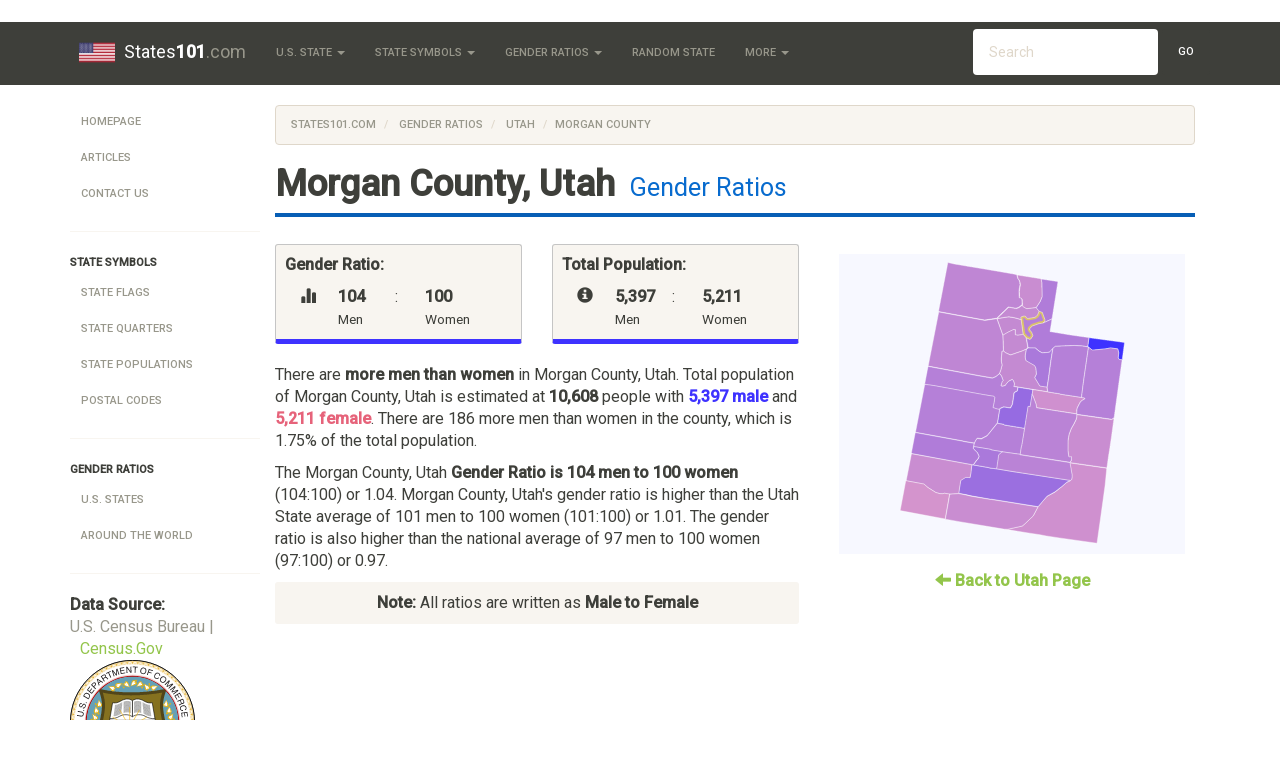

--- FILE ---
content_type: text/html; charset=UTF-8
request_url: https://www.states101.com/gender-ratios/utah/morgan-county
body_size: 6598
content:
<!DOCTYPE html>
<html lang="en">
<head>
    <meta charset="utf-8">
    <meta http-equiv="X-UA-Compatible" content="IE=edge">
    <meta name="viewport" content="width=device-width, initial-scale=1">

	<title> Morgan County, Utah Gender Ratios
 </title>
	
			<!-- Meta -->
<META name="Keywords" content="U.S. State Symbols, Facts, and Much More" />
<META name="Description" content="Morgan County, Utah Gender Ratio is 1.04. Gender Ratios compared to the rest of Utah
" />
<META name="Copyright" content="Copyright (C) 2026 States101.com" />
<META name="robots" content="index,follow" />
<META name="Distribution" content="Global" />
<META name="Rating" content="General" />

<!-- Custom CSS -->
<LINK href="//maxcdn.bootstrapcdn.com/bootswatch/3.3.5/sandstone/bootstrap.min.css" rel="stylesheet">
<LINK rel="StyleSheet" type="text/css" href="/css/styles.css"/>

<!-- Favicon -->
<LINK id="favicon" href="/favicon.ico" rel="icon" type="image/x-icon" />

<!-- HTML5 shim and Respond.js for IE8 support of HTML5 elements and media queries -->
<!--[if lt IE 9]>
  <script src="https://oss.maxcdn.com/html5shiv/3.7.2/html5shiv.min.js"></script>
  <script src="https://oss.maxcdn.com/respond/1.4.2/respond.min.js"></script>
<![endif]-->	</head>
<body>

			<!-- Static navbar -->
    <div class="navbar navbar-default navbar-static-top" role="navigation" id="top">
      <div class="container">
        <div class="navbar-header">
          <button type="button" class="navbar-toggle" data-toggle="collapse" data-target=".navbar-collapse">
            <span class="sr-only">Toggle navigation</span>
            <span class="icon-bar"></span>
            <span class="icon-bar"></span> 
            <span class="icon-bar"></span>
          </button>
          <a class="navbar-brand" href="/"> 
		      	<img src="/img/logo.png" alt="" id="logo" />
            States<b>101</b><span class='text-muted'>.com</span>
		      </a>
        </div>

        <div class="navbar-collapse collapse">
          <ul class="nav navbar-nav">

            <!-- Base Info -->
            <li class="dropdown">
              <a class="dropdown-toggle" data-toggle="dropdown" href="#" title="All 50 U.S. States"> U.S. State <span class="caret"></span></a>
              <ul class="dropdown-menu">
                                  <li> <a href="/alabama" title="Alabama State Page">Alabama</a> </li>
                                  <li> <a href="/alaska" title="Alaska State Page">Alaska</a> </li>
                                  <li> <a href="/arizona" title="Arizona State Page">Arizona</a> </li>
                                  <li> <a href="/arkansas" title="Arkansas State Page">Arkansas</a> </li>
                                  <li> <a href="/california" title="California State Page">California</a> </li>
                                  <li> <a href="/colorado" title="Colorado State Page">Colorado</a> </li>
                                  <li> <a href="/connecticut" title="Connecticut State Page">Connecticut</a> </li>
                                  <li> <a href="/delaware" title="Delaware State Page">Delaware</a> </li>
                                  <li> <a href="/district-of-columbia" title="District Of Columbia State Page">District Of Columbia</a> </li>
                                  <li> <a href="/florida" title="Florida State Page">Florida</a> </li>
                                  <li> <a href="/georgia" title="Georgia State Page">Georgia</a> </li>
                                  <li> <a href="/hawaii" title="Hawaii State Page">Hawaii</a> </li>
                                  <li> <a href="/idaho" title="Idaho State Page">Idaho</a> </li>
                                  <li> <a href="/illinois" title="Illinois State Page">Illinois</a> </li>
                                  <li> <a href="/indiana" title="Indiana State Page">Indiana</a> </li>
                                  <li> <a href="/iowa" title="Iowa State Page">Iowa</a> </li>
                                  <li> <a href="/kansas" title="Kansas State Page">Kansas</a> </li>
                                  <li> <a href="/kentucky" title="Kentucky State Page">Kentucky</a> </li>
                                  <li> <a href="/louisiana" title="Louisiana State Page">Louisiana</a> </li>
                                  <li> <a href="/maine" title="Maine State Page">Maine</a> </li>
                                  <li> <a href="/maryland" title="Maryland State Page">Maryland</a> </li>
                                  <li> <a href="/massachusetts" title="Massachusetts State Page">Massachusetts</a> </li>
                                  <li> <a href="/michigan" title="Michigan State Page">Michigan</a> </li>
                                  <li> <a href="/minnesota" title="Minnesota State Page">Minnesota</a> </li>
                                  <li> <a href="/mississippi" title="Mississippi State Page">Mississippi</a> </li>
                                  <li> <a href="/missouri" title="Missouri State Page">Missouri</a> </li>
                                  <li> <a href="/montana" title="Montana State Page">Montana</a> </li>
                                  <li> <a href="/nebraska" title="Nebraska State Page">Nebraska</a> </li>
                                  <li> <a href="/nevada" title="Nevada State Page">Nevada</a> </li>
                                  <li> <a href="/new-hampshire" title="New Hampshire State Page">New Hampshire</a> </li>
                                  <li> <a href="/new-jersey" title="New Jersey State Page">New Jersey</a> </li>
                                  <li> <a href="/new-mexico" title="New Mexico State Page">New Mexico</a> </li>
                                  <li> <a href="/new-york" title="New York State Page">New York</a> </li>
                                  <li> <a href="/north-carolina" title="North Carolina State Page">North Carolina</a> </li>
                                  <li> <a href="/north-dakota" title="North Dakota State Page">North Dakota</a> </li>
                                  <li> <a href="/ohio" title="Ohio State Page">Ohio</a> </li>
                                  <li> <a href="/oklahoma" title="Oklahoma State Page">Oklahoma</a> </li>
                                  <li> <a href="/oregon" title="Oregon State Page">Oregon</a> </li>
                                  <li> <a href="/pennsylvania" title="Pennsylvania State Page">Pennsylvania</a> </li>
                                  <li> <a href="/rhode-island" title="Rhode Island State Page">Rhode Island</a> </li>
                                  <li> <a href="/south-carolina" title="South Carolina State Page">South Carolina</a> </li>
                                  <li> <a href="/south-dakota" title="South Dakota State Page">South Dakota</a> </li>
                                  <li> <a href="/tennessee" title="Tennessee State Page">Tennessee</a> </li>
                                  <li> <a href="/texas" title="Texas State Page">Texas</a> </li>
                                  <li> <a href="/utah" title="Utah State Page">Utah</a> </li>
                                  <li> <a href="/vermont" title="Vermont State Page">Vermont</a> </li>
                                  <li> <a href="/virginia" title="Virginia State Page">Virginia</a> </li>
                                  <li> <a href="/washington" title="Washington State Page">Washington</a> </li>
                                  <li> <a href="/west-virginia" title="West Virginia State Page">West Virginia</a> </li>
                                  <li> <a href="/wisconsin" title="Wisconsin State Page">Wisconsin</a> </li>
                                  <li> <a href="/wyoming" title="Wyoming State Page">Wyoming</a> </li>
                              </ul>
            </li>

            <!-- Symbols -->
            <li class="dropdown">
              <a class="dropdown-toggle" data-toggle="dropdown" title="More State Facts" href="#"> State Symbols <span class="caret"></span></a>
              <ul class="dropdown-menu">
                <!--   <li class="divider"></li> -->
                                                                                        <li><a href="/flags" title="State Flags">State Flags</a></li>
                                                                        <li><a href="/quarters" title="State Quarters">State Quarters</a></li>
                                                                        <li><a href="/populations" title="State Populations">State Populations</a></li>
                                                  <li><a href="/articles/postal-codes" title="Postal Codes">Postal Codes</a></li>
              </ul>
            </li>

            <!-- Gender Ratios -->
            <li class="dropdown">
              <a class="dropdown-toggle" data-toggle="dropdown" title="U.S. Gender Ratios" href="#">Gender Ratios <span class="caret"></span></a>
              <ul class="dropdown-menu">
                <li> <a href="/gender-ratios" title="United States Gender Ratios">U.S. States</a> </li>
                <li> <a href="/gender-ratios/global" title="Global Gender Ratios">Global</a> </li>
              </ul>
            </li>

            <li>
              <a href="/random">Random State</a>
            </li>

            <!-- General -->
            <li class="dropdown">
              <a class="dropdown-toggle" data-toggle="dropdown" href="#"> More <span class="caret"></span></a>
              <ul class="dropdown-menu">
                <li><a href="/articles">Articles</a></li>
                <li><a href="/articles/demonyms">State Adjectives</a></li>
                <li><a href="/articles/postal-codes">State Postal Codes</a></li>
			          <li><a href="/contact" title="Contact Us">Contact</a></li>
              </ul>
            </li>

          </ul>

          <!-- Search Form -->
          <!-- sse -->
          <form class="navbar-form navbar-right navbar-input-group hidden-sm" role="search" action="/search">
            <div class="form-group">
              <script>
                var PubID = [
	
		'partner-pub-0583047843012866:6894591261'
	
	];
                document.write('<input type="hidden" name="cx" value="'+PubID.toString()+'" />');
              </script>
              <input type="hidden" name="cof" value="FORID:10" />
              <input type="hidden" name="ie" value="UTF-8" />
              <input type="text" name="q" class="form-control" placeholder="Search" />
              <button type="submit" class="btn btn-default search-button">Go</button>
            </div>
          </form>
          <!-- /sse -->

        </div><!--/.nav-collapse -->
      </div>
    </div>		
	<div id="body" class="body container">
		<div class="row-fluid">
		
				
		
							<div id="navbar-left" class="col-md-2 hidden-sm hidden-xs">
				<div id='side-nav' class="row">
											<!-- General Use Leftbar Nav -->
<ul class="nav nav-pills nav-stacked">
  <li><a href="/">Homepage</a></li>
  
  <li><a href="/articles">Articles</a></li>
  <li><a href="/contact">Contact Us</a></li>
  
  <li class="divider"> <hr class="less-margin" /> </li>

  <li> <b> State symbols </b> </li>
                  <li><a href="/flags" title="State Flags">State Flags</a></li>
                <li><a href="/quarters" title="State Quarters">State Quarters</a></li>
                <li><a href="/populations" title="State Populations">State Populations</a></li>
        <li><a href="/articles/postal-codes" title="Postal Codes">Postal Codes</a></li>
  
  <li class="divider"> <hr class="less-margin" /> </li>
  
  <li> <b> Gender Ratios </b> </li>
  <li> <a href="/gender-ratios" title="Gender Ratios in the United States">U.S. States</a> </li>
  <li> <a href="/gender-ratios/global" title="Gender Ratios Around the World">Around the World</a> </li>

  <li class="divider"> <hr class="less-margin" /> </li>
  
</ul>

<!-- Show data source -->
<div class="row credit">
  <div class="col-md-12">
    <strong> Data Source:</strong>
  </div>
  <div class="col-md-12">

  	          
              <span class="text-muted text-small">U.S. Census Bureau | <a href="http://www.census.gov/" target=_blank>Census.Gov</a></span>
        <img src='/img/Census_Bureau.svg' title='U.S. Census Bureau' width='125'/>
      
        
  </div>
</div>
									</div>
			</div>
			<div id="content" class="col-md-10">
					
				<div class="content">
				
															<ol class="breadcrumb">
					  <li><a href="/">States101.com</a></li>
					  <li><a href="/gender-ratios"> Gender Ratios </a></li>
<li><a href="/gender-ratios/utah"> Utah </a></li>
<li class="active">Morgan County</li>
					</ol>
									
										<h1 class="heading"> <b>Morgan County, Utah</b> 
<span>Gender Ratios</span>
 </h1>
										
					
	<div class="row">
		<div class="col-md-7">

			<div class="row">
				<div class="col-md-6">	
					<div class='well well-sm blue-bg'>
						<p><b>Gender Ratio:</b></p>
						<div class='col-xs-2'>
							<span class="glyphicon glyphicon-stats right-spaced"></span>
						</div>
						<div class='col-xs-3'>
							<b> 104 </b> <br> <small> Men </small>
						</div>
						<div class='col-xs-1'>
							:
						</div>
						<div class='col-xs-3'>
							<b> 100 </b> <br> <small> Women </small>
						</div>
						<div class='clearfix'></div>
					</div>
				</div>
				<div class="col-md-6">
					<div class='well well-sm blue-bg'>
						<p><b>Total Population:</b></p>
						<div class='col-xs-2'>
							<span class="glyphicon glyphicon-info-sign right-spaced"></span>
						</div>
						<div class='col-xs-3'>
							<b> 5,397 </b> <br> <small> Men </small>
						</div>
						<div class='col-xs-1'>
							:
						</div>
						<div class='col-xs-3'>
							<b> 5,211 </b> <br> <small> Women </small>
						</div>
						<div class='clearfix'></div>
					</div>
				</div>
			</div>

			<p>
				There are

									<b>more men than women</b> in Morgan County, Utah.
				
				Total population of Morgan County, Utah is estimated at <b>10,608</b> people with <span class='male'>5,397 male</span> and <span class='female'>5,211 female</span>.

				There are 186 more men than women in the county,

				which is 1.75% of the total population. 
			</p>

			<p>
				The  Morgan County, Utah <b>Gender Ratio is 104 men to 100 women</b> (104:100) or 1.04. 

				 Morgan County, Utah's gender ratio is
											higher than
									the Utah State average of 101 men to 100 women (101:100) or 1.01.

				The gender ratio is also
											higher than
									the national average of 97 men to 100 women (97:100) or 0.97.
			<p>

			<div class="well well-sm text-center"><b>Note:</b> All ratios are written as <b>Male to Female</b></div>

		</div>

		<div class="col-md-5">
			<div id='map'></div>
			<div class='text-center top-spaced'><b><a href="/gender-ratios/utah"> <span class="glyphicon glyphicon-arrow-left" aria-hidden="true"></span> Back to Utah Page</a></b></div>
		</div>
	</div>

	
	
		<div class="ResponsiveAd">
		<script async src="//pagead2.googlesyndication.com/pagead/js/adsbygoogle.js"></script>
		<!-- Top Responsive Unit -->
		<script>
		document.write('\
			<ins class="adsbygoogle"\
				style="display:block"\
				data-ad-client="ca-p'+'ub-05830'+'4784301'+'2866"\
				data-ad-slot="8838352467"\
				data-ad-format="auto"></ins>\
		');
		</script>
		<script>
		(adsbygoogle = window.adsbygoogle || []).push({});
		</script>
		</div>
	
	
	
	<h2> Morgan County, Utah Gender Ratios By Age </h2>
	<p>
		Gender Ratios vary by age group as well as location. The table below shows the gender ratios breakdown in Morgan County, Utah by age.
	</p>

	<div class="table-responsive">
		<table class='table table-striped table-bordered sortable'><thead><tr><th>Age Range</th><th>Morgan County Ratio</th><th>Utah State Ratio</th><th>Nationwide Ratio</th></tr></thead><tbody><tr><td sorttable_customkey=0 class=''>0 to 4</td><td sorttable_customkey=1.08 class='male'>108 to 100 </td><td sorttable_customkey=1.06 class='male'>106 to 100</td><td sorttable_customkey=1.04 class='male'>104 to 100</td></tr><tr><td sorttable_customkey=5 class=''>5 to 9</td><td sorttable_customkey=1.08 class='male'>108 to 100 </td><td sorttable_customkey=1.06 class='male'>106 to 100</td><td sorttable_customkey=1.04 class='male'>104 to 100</td></tr><tr><td sorttable_customkey=10 class=''>10 to 14</td><td sorttable_customkey=1.16 class='male'>116 to 100 </td><td sorttable_customkey=1.05 class='male'>105 to 100</td><td sorttable_customkey=1.04 class='male'>104 to 100</td></tr><tr><td sorttable_customkey=15 class=''>15 to 19</td><td sorttable_customkey=1.09 class='male'>109 to 100 </td><td sorttable_customkey=1.04 class='male'>104 to 100</td><td sorttable_customkey=1.05 class='male'>105 to 100</td></tr><tr><td sorttable_customkey=20 class=''>20 to 24</td><td sorttable_customkey=1.18 class='male'>118 to 100 </td><td sorttable_customkey=1.03 class='male'>103 to 100</td><td sorttable_customkey=1.05 class='male'>105 to 100</td></tr><tr><td sorttable_customkey=25 class=''>25 to 29</td><td><span sorttable_customkey=1 class='neutral'>100 to 100 </span><b>&dagger;</b></td><td sorttable_customkey=1.02 class='male'>102 to 100</td><td sorttable_customkey=1.00 class='neutral'>100 to 100</td></tr><tr><td sorttable_customkey=30 class=''>30 to 34</td><td sorttable_customkey=0.87 class='female'>87 to 100 </td><td sorttable_customkey=1.04 class='male'>104 to 100</td><td sorttable_customkey=1.00 class='neutral'>100 to 100</td></tr><tr><td sorttable_customkey=35 class=''>35 to 39</td><td sorttable_customkey=1 class='neutral'>100 to 100 </td><td sorttable_customkey=1.04 class='male'>104 to 100</td><td sorttable_customkey=1.00 class='neutral'>100 to 100</td></tr><tr><td sorttable_customkey=40 class=''>40 to 44</td><td sorttable_customkey=0.95 class='female'>95 to 100 </td><td sorttable_customkey=1.04 class='male'>104 to 100</td><td sorttable_customkey=1.00 class='neutral'>100 to 100</td></tr><tr><td sorttable_customkey=45 class=''>45 to 49</td><td sorttable_customkey=0.95 class='female'>95 to 100 </td><td sorttable_customkey=1.03 class='male'>103 to 100</td><td sorttable_customkey=1.00 class='neutral'>100 to 100</td></tr><tr><td sorttable_customkey=50 class=''>50 to 54</td><td sorttable_customkey=1.08 class='male'>108 to 100 </td><td sorttable_customkey=0.99 class='female'>99 to 100</td><td sorttable_customkey=1.00 class='neutral'>100 to 100</td></tr><tr><td sorttable_customkey=55 class=''>55 to 59</td><td sorttable_customkey=1.17 class='male'>117 to 100 </td><td sorttable_customkey=0.98 class='female'>98 to 100</td><td sorttable_customkey=0.93 class='female'>93 to 100</td></tr><tr><td sorttable_customkey=60 class=''>60 to 64</td><td sorttable_customkey=0.91 class='female'>91 to 100 </td><td sorttable_customkey=0.96 class='female'>96 to 100</td><td sorttable_customkey=0.93 class='female'>93 to 100</td></tr><tr><td sorttable_customkey=65 class=''>65 to 69</td><td><span sorttable_customkey=0.88 class='female'>88 to 100 </span><b>&dagger;</b></td><td sorttable_customkey=0.94 class='female'>94 to 100</td><td sorttable_customkey=0.79 class='female'>79 to 100</td></tr><tr><td sorttable_customkey=70 class=''>70 to 74</td><td><span sorttable_customkey=0.93 class='female'>93 to 100 </span><b>&dagger;</b></td><td sorttable_customkey=0.89 class='female'>89 to 100</td><td sorttable_customkey=0.79 class='female'>79 to 100</td></tr><tr><td sorttable_customkey=75 class=''>75 to 79</td><td><span sorttable_customkey=1 class='neutral'>100 to 100 </span><b>&dagger;</b></td><td sorttable_customkey=0.86 class='female'>86 to 100</td><td sorttable_customkey=0.79 class='female'>79 to 100</td></tr><tr><td sorttable_customkey=80 class=''>80 to 84</td><td><span sorttable_customkey=0.96 class='female'>96 to 100 </span><b>&dagger;</b></td><td sorttable_customkey=0.81 class='female'>81 to 100</td><td sorttable_customkey=0.79 class='female'>79 to 100</td></tr><tr><td sorttable_customkey=85 class=''>85 and over</td><td><span sorttable_customkey=0.76 class='female'>76 to 100 </span><b>&dagger;</b></td><td sorttable_customkey=0.64 class='female'>64 to 100</td><td sorttable_customkey=0.79 class='female'>79 to 100</td></tr></tbody></table>

		 
			<em><b>&dagger;</b> Due to very low population in this demographic, the ratio shown is not statistically significant.</em>
			</div>

	<div class="row">
	<div class="col-xs-12">
	<a class='pull-right' href='#top'>
		Goto Top <span class="glyphicon glyphicon-arrow-up" aria-hidden="true"></span>
	</a>
	</div>
	</div>

	<div class='row'>
		<div class='col-md-7'>
			<div class="well">
				<h3> Cities in Morgan County, Utah </h3>
				<p>
											Gender Ratios on this page are an aggregate of the gender ratios in the following cities within the region:
						<br>
						<b >Croydon</b> and <b >Morgan</b>.
									</p>
				<p>
											Other acceptable city names that fall in this region include:
						<br>
						<b >Mountain Green</b> and <b >Mtn Green</b>.
					
				</p>
			</div>
		</div>
		<div class="col-md-5">
			
	
		<div class="ResponsiveAd">
		<script async src="//pagead2.googlesyndication.com/pagead/js/adsbygoogle.js"></script>
		<!-- Right Responsive Unit -->
		<script>
		document.write('\
			<ins class="adsbygoogle"\
				style="display:block"\
				data-ad-client="ca-p'+'ub-05830'+'4784301'+'2866"\
				data-ad-slot="3570548066"\
				data-ad-format="auto"></ins>\
		');
		</script>
		<script>
		(adsbygoogle = window.adsbygoogle || []).push({});
		</script>
		</div>
	
	
		</div>
	</div>

	<div class="row">
	<div class="col-xs-12">
	<a class='pull-right' href='#top'>
		Goto Top <span class="glyphicon glyphicon-arrow-up" aria-hidden="true"></span>
	</a>
	</div>
	</div>

	<div class='row'>
	<div class="col-md-12">
		<h3> Related Articles </h3>
		<ul>
						<li><a href="/articles/gender-ratios-in-washington-dc">Gender Ratios in Washington D.C.</a></li>
						<li><a href="/articles/gender-ratio-factors">Factors Affecting Gender Ratios</a></li>
						<li><a href="/articles/gender-ratios-in-asia">Gender Ratios in Asia</a></li>
						<li><a href="/articles/countries-with-highest-lowest-gender-ratios">List Countries with the Highest and Lowest Gender Ratios</a></li>
						<li><a href="/articles/us-cities-with-best-ratios">U.S. Cities with the Best Gender Ratios for Men and Women</a></li>
					</ul>
	</div>
	</div>

				</div>
			</div>
		</div><!-- /row-fluid -->		
	</div> <!-- /container -->

			<footer>
	<div class="container">
		<p>
			&copy; 2026 <b class="copyright">States101.com</b>. All rights reserved. <a href="/site-map">View Sitemap</a>. Usage is subject to our <a href="/legal">Terms and Privacy Policy</a>.
			<img src="/img/taj.gif" width="20" title="Made with Love while backpacking through India" />
		</p>
		<p><a href="/">States101.com</a> is a free public resource site, and is not affiliated with the United States government or any Government agency</p>
				<p>
			We have detected that your current location is <a href="/connecticut">Connecticut</a>.
		</p>
		
		<p>
			You may also be interested in our sister-site <a href="https://romannumerals.guide" target=_blank>romannumerals.guide</a> &mdash; a great resource for teaching roman numerals in the classroom.
		</p>
		<img src="/img/ProudDevelopmentLogo.png" title="States101.com is created by Proud Development">
	</div>
</footer>


<!-- Only shows up when printed -->
<div class="visible-print-block text-center">
	** This Document Provided By <b>States<b>101</b><span class='text-muted'>.com</span></b> ** <br />
	<i><b>Source:</b> https://www.states101.com/gender-ratios/utah/morgan-county </i>
</div>

<!-- Bootstrap and jQuery -->
<SCRIPT src="//cdnjs.cloudflare.com/ajax/libs/jquery/2.1.4/jquery.min.js" type="text/javascript"></SCRIPT>
<SCRIPT src="//maxcdn.bootstrapcdn.com/bootstrap/3.3.5/js/bootstrap.min.js"></SCRIPT>
<SCRIPT src="//cdnjs.cloudflare.com/ajax/libs/jquery-validate/1.14.0/jquery.validate.min.js"></SCRIPT>
<SCRIPT src="/js/global.js"></SCRIPT>

<script>
  (function(i,s,o,g,r,a,m){i['GoogleAnalyticsObject']=r;i[r]=i[r]||function(){
  (i[r].q=i[r].q||[]).push(arguments)},i[r].l=1*new Date();a=s.createElement(o),
  m=s.getElementsByTagName(o)[0];a.async=1;a.src=g;m.parentNode.insertBefore(a,m)
  })(window,document,'script','//www.google-analytics.com/analytics.js','ga');

  ga('cre'+'ate', 'U'+'A-630'+'73'+'72'+'9-2', 'au'+'to');
  ga('send', 'page'+'view');

</script>

<!-- Page-Specific Scripts -->

<link rel="StyleSheet" href="/css/ezmap.css"/>
<script src="/js/jquery.ezmap.js"></script>
<script src="/js/maps/counties/jquery.ezmap.usa-ut.js"></script>
<script>
	// Map data
	var map_data = {
										"beaver" : 105,
								"boxelder" : 102,
								"cache" : 100,
								"carbon" : 99,
								"daggett" : 127,
								"davis" : 101,
								"duchesne" : 104,
								"emery" : 103,
								"garfield" : 109,
								"grand" : 100,
								"iron" : 100,
								"juab" : 104,
								"kane" : 100,
								"millard" : 104,
								"morgan" : 104,
								"piute" : 106,
								"rich" : 105,
								"saltlake" : 101,
								"sanjuan" : 99,
								"sanpete" : 110,
								"sevier" : 104,
								"summit" : 105,
								"tooele" : 102,
								"uintah" : 104,
								"utah" : 101,
								"wasatch" : 106,
								"washington" : 98,
								"wayne" : 103,
								"weber" : 101,
						'max' : 127,
		'min' : 73,
	};
	var map_tokens = {
					"beaver" : "beaver-county",
					"boxelder" : "box-elder-county",
					"cache" : "cache-county",
					"carbon" : "carbon-county",
					"daggett" : "daggett-county",
					"davis" : "davis-county",
					"duchesne" : "duchesne-county",
					"emery" : "emery-county",
					"garfield" : "garfield-county",
					"grand" : "grand-county",
					"iron" : "iron-county",
					"juab" : "juab-county",
					"kane" : "kane-county",
					"millard" : "millard-county",
					"morgan" : "morgan-county",
					"piute" : "piute-county",
					"rich" : "rich-county",
					"saltlake" : "salt-lake-county",
					"sanjuan" : "san-juan-county",
					"sanpete" : "sanpete-county",
					"sevier" : "sevier-county",
					"summit" : "summit-county",
					"tooele" : "tooele-county",
					"uintah" : "uintah-county",
					"utah" : "utah-county",
					"wasatch" : "wasatch-county",
					"washington" : "washington-county",
					"wayne" : "wayne-county",
					"weber" : "weber-county",
			};

	/* Initialize the map. */
	jQuery('#map').easySVGmap({
		map: 'usa-ut',
		values: map_data,
		enableZoom: false,
		showLabel: true,
		color: '#fff',
		borderColor: '#fff',
		borderWidth: '.2',
		borderOpacity: '.5',
		scaleColors: ['#E6637A', '#FFB0BF','#3E32FF'], 
		backgroundColor: '#F7F8FF',
		multiSelectRegion: false,
		hoverOpacity: 0.7,
		normalizeFunction: function(value) {
		  if (value > 150) return 150;
		  else if (value < 50) return 50;
		  else return value;
		},
		onLabelShow: function(element, label, code, value) {
			label.html("Gender Ratio in "+label.text()+" County is "+map_data[code]+" Men to 100 Women");
		},
		onRegionClick: function(element, code, region)
		{
			// Links to /statename
			window.location = "/gender-ratios/utah/"+map_tokens[code];
		}
	});

	// Highlight the current county
	$("#ezmap1_morgan").attr("stroke", "#FFFF00").attr("stroke-width", 1);

</script>

<script>
	$("#favicon").attr("href","/img/flags/png/small/utah.png");
</script>
<script type="text/javascript" src="/js/tablesort.min.js"></script>
		
<script defer src="https://static.cloudflareinsights.com/beacon.min.js/vcd15cbe7772f49c399c6a5babf22c1241717689176015" integrity="sha512-ZpsOmlRQV6y907TI0dKBHq9Md29nnaEIPlkf84rnaERnq6zvWvPUqr2ft8M1aS28oN72PdrCzSjY4U6VaAw1EQ==" data-cf-beacon='{"version":"2024.11.0","token":"162b04f4232046d0abc732f8ee4533b0","r":1,"server_timing":{"name":{"cfCacheStatus":true,"cfEdge":true,"cfExtPri":true,"cfL4":true,"cfOrigin":true,"cfSpeedBrain":true},"location_startswith":null}}' crossorigin="anonymous"></script>
</body>
</html>

--- FILE ---
content_type: text/html; charset=utf-8
request_url: https://www.google.com/recaptcha/api2/aframe
body_size: 267
content:
<!DOCTYPE HTML><html><head><meta http-equiv="content-type" content="text/html; charset=UTF-8"></head><body><script nonce="fmnVZq71L2jcRUZVi-fDjQ">/** Anti-fraud and anti-abuse applications only. See google.com/recaptcha */ try{var clients={'sodar':'https://pagead2.googlesyndication.com/pagead/sodar?'};window.addEventListener("message",function(a){try{if(a.source===window.parent){var b=JSON.parse(a.data);var c=clients[b['id']];if(c){var d=document.createElement('img');d.src=c+b['params']+'&rc='+(localStorage.getItem("rc::a")?sessionStorage.getItem("rc::b"):"");window.document.body.appendChild(d);sessionStorage.setItem("rc::e",parseInt(sessionStorage.getItem("rc::e")||0)+1);localStorage.setItem("rc::h",'1768813243925');}}}catch(b){}});window.parent.postMessage("_grecaptcha_ready", "*");}catch(b){}</script></body></html>

--- FILE ---
content_type: application/javascript; charset=utf-8
request_url: https://www.states101.com/js/maps/counties/jquery.ezmap.usa-ut.js
body_size: 3255
content:
/**
 * easySVGmap - usa-ut
 *
 * Created by easySVGmap - http://www.easySVGmap.com
 *
 * Copyright 2015 - All rights reserved
 * 
 * Commercial License
 */
 jQuery.fn.easySVGmap("addMap", "usa-ut", {width:61,height:77,
pathes:{
    sanjuan:{name:"San Juan",path:"m 54.83,54.91 -0.44,4.49 -0.48,3.49 -0.71,5.10 -0.88,6.25 -9.67,-1.37 -3.34,-0.50 -1.64,-0.32 -2.58,-0.39 -6.69,-1.05 0.31,0.02 0.74,0.01 3.44,-0.76 0.34,-0.11 0.71,-0.62 1.97,-1.87 0.17,-0.27 1.10,-2.09 2.29,-2.68 2.05,-1.12 1.77,-1.39 1.27,-1.09 0.05,-0.03 0.91,-0.42 0.29,-0.30 0.10,-0.64 -0.01,-0.54 -0.49,-2.83 -0.00,-0.04 -0.18,-0.24 9.57,1.37"},
        garfield:{name:"Garfield",path:"m 20.20,54.12 0.35,0.02 3.79,0.66 0.23,0.07 0.48,0.1 0.35,0.05 1.08,0.11 4.25,0.72 2.84,0.43 11.95,1.84 -0.91,0.42 -0.05,0.03 -1.27,1.09 -1.77,1.39 -2.05,1.12 -2.29,2.68 -11.97,-1.92 -0.05,0.03 -0.08,0.00 -5.07,-0.88 -1.36,-0.32 -1.83,-0.33 0.36,-2.38 0.17,-0.98 1.27,-0.78 0.79,0.03 0.32,0.05 0.20,-1.11 0.26,-2.19"},
        morgan:{name:"Morgan",path:"m 37.45,14.68 0.85,0.29 0.69,1.94 -0.05,0.23 -0.09,0.18 -0.11,0.14 -0.25,0.22 -1.05,0.17 -1.6,0.55 -0.18,0.11 -0.16,0.15 -0.44,0.43 -0.01,0.08 0.01,0.27 0.03,0.06 0.05,0.04 0.41,0.52 0.28,0.72 0.03,0.19 -0.52,0.79 -0.14,0.06 -0.16,0.03 -0.08,-0.01 -0.75,-0.36 -0.80,-0.95 -0.52,-3.75 -0.11,-0.44 0.06,-0.20 0.21,-0.09 0.54,-0.15 0.23,0.02 0.25,0.08 0.06,0.18 0.16,0.22 0.28,0.12 0.28,-0.02 1.58,-0.29 0.33,-0.25 0.30,-0.31 0.09,-0.19 0.31,-0.82"},
        davis:{name:"Davis",path:"m 32.83,16.83 0.52,3.75 -0.15,0.07 -0.26,0.07 -0.91,0.14 -0.44,-0.07 -0.23,-0.04 0.00,-1.07 0.04,-0.22 -0.46,-0.07 -1.46,0.7 -1.31,0.77 -1.51,-4.26 2.44,-0.39 0.61,-0.07 1.50,0.26 1.64,0.45"},
        weber:{name:"Weber",path:"m 36.72,13.75 0.72,0.92 -0.31,0.82 -0.09,0.19 -0.30,0.31 -0.33,0.25 -1.58,0.29 -0.28,0.02 -0.28,-0.12 -0.16,-0.22 -0.06,-0.18 -0.25,-0.08 -0.23,-0.02 -0.54,0.15 -0.21,0.09 -0.06,0.20 0.11,0.44 -1.64,-0.45 -1.50,-0.26 -0.61,0.07 -2.44,0.39 3.00,-2.90 1.98,0.34 0.69,-0.25 0.86,-0.66 0.05,0.29 0.05,0.08 0.92,0.54 0.15,0.02 2.36,-0.30"},
        rich:{name:"Rich",path:"m 42.31,7.04 -1.53,9.61 -2.30,1.04 0.25,-0.22 0.11,-0.14 0.09,-0.18 0.05,-0.23 -0.69,-1.94 -0.85,-0.29 -0.72,-0.92 1.01,-1.54 0.50,-1.24 0.00,-0.06 -0.08,-3.55 -0.18,-0.97 4.34,0.67"},
        cache:{name:"Cache",path:"m 31.78,5.37 0.51,0.08 5.67,0.91 0.18,0.97 0.08,3.55 -0.00,0.06 -0.50,1.24 -1.01,1.54 -2.36,0.30 -0.15,-0.02 -0.92,-0.54 -0.05,-0.08 -0.05,-0.29 -0.03,-0.93 -0.01,-0.43 -0.17,-0.30 -0.04,-0.03 -0.47,-0.09 -0.08,-1.70 0.17,-1.10 0.11,-0.51 -0.09,-0.74 -0.22,-0.55 -0.28,-0.37 -0.24,-0.94"},
        boxelder:{name:"Box Elder",path:"m 14.15,2.20 0.62,0.15 0.75,0.18 0.11,0.02 0.80,0.14 0.29,0.04 3.13,0.53 0.27,0.04 3.77,0.63 2.74,0.46 2.42,0.42 1.99,0.34 0.00,0 0.68,0.17 0.24,0.94 0.28,0.37 0.22,0.55 0.09,0.74 -0.11,0.51 -0.17,1.10 0.08,1.70 0.47,0.09 0.04,0.03 0.17,0.30 0.01,0.43 0.03,0.93 -0.86,0.66 -0.69,0.25 -1.98,-0.34 -3.00,2.90 -3.08,0.46 -11.83,-2.18 2.43,-12.67"},
        daggett:{name:"Daggett",path:"m 59.38,22.72 -0.60,4.46 -0.72,-0.10 -0.31,-0.43 0.11,-0.84 0.04,-0.47 -0.25,-0.98 -1.84,-0.25 -1.30,0.24 -3.08,0.30 -0.33,0.00 -0.96,-0.74 -0.21,-0.08 0.34,-2.35 0.01,0 1.38,0.19 1.34,0.18 0.37,0.05 4.49,0.6 1.51,0.22"},
        saltlake:{name:"Salt Lake",path:"m 28.15,20.85 1.31,-0.77 1.46,-0.7 0.46,0.07 -0.04,0.22 -0.00,1.07 0.23,0.04 0.44,0.07 0.91,-0.14 0.26,-0.07 0.15,-0.07 0.80,0.95 0.44,2.57 -0.45,0.34 -0.97,0.44 -2.73,0.94 -0.37,0.08 -1.17,-0.55 -0.54,-0.43 -0.18,-4.07"},
        summit:{name:"Summit",path:"m 40.78,16.66 -0.52,3.25 5.21,0.86 4.33,0.62 0.45,0.06 -0.34,2.35 -1.60,-0.22 -1.82,-0.11 -4.89,0.23 -0.59,0.52 -0.73,0.84 -0.14,0.12 -0.43,0.07 -1.46,0.10 -0.74,-0.41 -0.99,-0.82 -1.87,-0.03 -0.44,-2.57 0.75,0.36 0.08,0.01 0.16,-0.03 0.14,-0.06 0.52,-0.79 -0.03,-0.19 -0.28,-0.72 -0.41,-0.52 -0.05,-0.04 -0.03,-0.06 -0.01,-0.27 0.01,-0.08 0.44,-0.43 0.16,-0.15 0.18,-0.11 1.6,-0.55 1.05,-0.17 2.30,-1.04"},
        wasatch:{name:"Wasatch",path:"m 34.60,24.11 1.87,0.03 0.99,0.82 0.74,0.41 1.46,-0.10 0.43,-0.07 0.14,-0.12 0.73,-0.84 -0.51,3.16 -0.59,4.49 -0.37,2.35 -1.85,-0.30 -1.21,-2.01 -0.06,-0.13 -0.01,-0.10 0.41,-0.87 -0.17,-1.55 -0.10,-0.23 -0.23,-0.38 -0.04,-0.03 -1.11,-0.62 -1.06,-0.63 -0.19,-0.97 0.06,-0.52 0.23,-1.39 0.45,-0.34"},
        utah:{name:"Utah",path:"m 34.14,24.46 -0.23,1.39 -0.06,0.52 0.19,0.97 1.06,0.63 1.11,0.62 0.04,0.03 0.23,0.38 0.10,0.23 0.17,1.55 -0.41,0.87 0.01,0.10 0.06,0.13 1.21,2.01 1.85,0.30 0.15,1.16 -3.78,-0.60 -3.83,-0.62 -1.05,-0.16 0.15,-0.49 0.01,-0.23 -0.28,-0.8 -0.05,-0.07 -0.22,-0.19 -0.96,0.47 -0.65,0.76 -0.02,0.15 -0.08,0.10 -0.59,0.21 -0.26,0.04 -0.26,-0.08 -0.10,-0.05 0.27,-0.89 0.08,-0.20 0.16,-0.19 0.07,-0.08 -0.42,-1.12 -0.35,-0.5 -0.18,-0.09 0.37,-0.95 0.32,-1.26 -0.17,-0.82 -0.03,-0.76 0.15,-1.89 0.03,-0.08 0.23,-0.08 0.16,0.05 0.54,0.43 1.17,0.55 0.37,-0.08 2.73,-0.94 0.97,-0.44"},
        tooele:{name:"Tooele",path:"m 11.71,14.87 11.83,2.18 3.08,-0.46 1.51,4.26 0.18,4.07 -0.16,-0.05 -0.23,0.08 -0.03,0.08 -0.15,1.89 0.03,0.76 0.17,0.82 -0.32,1.26 -0.37,0.95 -0.66,0.56 -0.26,0.18 -0.87,0.35 -3.68,-0.64 -12.79,-2.39 0.52,-2.69 2.20,-11.25"},
        juab:{name:"Juab",path:"m 27.27,30.75 0.18,0.09 0.35,0.5 0.42,1.12 -0.07,0.08 -0.16,0.19 -0.08,0.20 -0.27,0.89 0.10,0.05 0.26,0.08 0.26,-0.04 0.59,-0.21 0.08,-0.10 0.02,-0.15 0.65,-0.76 0.96,-0.47 0.22,0.19 0.05,0.07 0.28,0.8 -0.01,0.23 -0.15,0.49 1.05,0.16 -0.16,0.94 -0.83,0.45 -0.26,1.88 -0.19,1.13 -0.49,0.93 -1.71,-0.27 -1.00,0.42 -0.05,0.28 -0.55,-0.09 -1.17,-0.39 0.15,-0.62 0.26,-1.37 0.05,-0.60 -0.02,-0.12 -0.16,-0.17 -2.10,-0.35 -0.66,-0.1 -12.77,-2.33 -2.27,-0.30 0.89,-4.63 12.79,2.39 3.68,0.64 0.87,-0.35 0.26,-0.18 0.66,-0.56"},
        millard:{name:"Millard",path:"m 8.09,33.45 2.27,0.30 12.77,2.33 0.66,0.1 2.10,0.35 0.16,0.17 0.02,0.12 -0.05,0.60 -0.26,1.37 -0.15,0.62 1.17,0.39 0.55,0.09 -0.57,3.45 -2.63,3.25 -1.52,0.79 -0.16,-0.03 -0.73,-0.09 -0.20,0.06 -0.23,0.34 -0.46,0.87 -2.83,-0.50 0.00,-0.02 -1.14,-0.23 -11.13,-2.02 0.26,-1.33 2.14,-11.04"},
        sevier:{name:"Sevier",path:"m 33.75,44.74 -0.15,1.04 -0.59,3.57 -0.07,-0.01 -0.32,2.08 -4.57,-0.64 -2.92,-0.49 0.01,-0.10 -0.62,-0.12 -3.88,-0.64 0.17,-0.79 0.46,-0.87 0.23,-0.34 0.20,-0.06 0.73,0.09 0.16,0.03 1.52,-0.79 2.63,-3.25 1.60,0.26 0.13,0.18 5.24,0.87"},
        sanpete:{name:"Sanpete",path:"m 35.88,34.80 -0.71,4.44 -0.52,-0.08 -0.88,5.58 -5.24,-0.87 -0.13,-0.18 -1.60,-0.26 0.57,-3.45 0.05,-0.28 1.00,-0.42 1.71,0.27 0.49,-0.93 0.19,-1.13 0.26,-1.88 0.83,-0.45 0.16,-0.94 3.83,0.62"},
        carbon:{name:"Carbon",path:"m 35.88,34.80 3.78,0.60 3.11,0.50 0.12,0.04 0.05,0.05 5.36,0.82 0.80,0.12 0.06,0.17 0.00,0.09 -0.04,0.03 -0.04,-0.00 -0.61,0.35 -0.44,0.38 -0.72,1.39 -0.14,0.40 -0.06,0.58 0.00,0.71 -10.29,-1.59 -0.14,-0.91 -0.82,-2.19 -0.10,-0.13 -0.1,-0.05 0.22,-1.39"},
        duchesne:{name:"Duchesne",path:"m 49.92,23.82 0.21,0.08 -1.14,7.83 -0.30,2.21 -0.36,2.86 -5.36,-0.82 -0.05,-0.05 -0.12,-0.04 -3.11,-0.50 -0.15,-1.16 0.37,-2.35 0.59,-4.49 0.51,-3.16 0.59,-0.52 4.89,-0.23 1.82,0.11 1.60,0.22"},
        uintah:{name:"Uintah",path:"m 50.13,23.91 0.96,0.74 0.33,-0.00 3.08,-0.30 1.30,-0.24 1.84,0.25 0.25,0.98 -0.04,0.47 -0.11,0.84 0.31,0.43 0.72,0.10 -0.78,5.54 -1.00,7.23 -0.28,2.09 -0.60,0.38 -8.97,-1.28 0.01,-0.09 -0.00,-0.71 0.06,-0.58 0.14,-0.40 0.72,-1.39 0.44,-0.38 0.61,-0.35 0.04,0.00 0.04,-0.03 -0.00,-0.09 -0.06,-0.17 -0.80,-0.12 0.36,-2.86 0.30,-2.21 1.14,-7.83"},
        grand:{name:"Grand",path:"m 56.70,42.07 -0.66,4.79 -0.34,2.34 -0.07,0.49 -0.38,2.37 -0.39,2.83 -9.57,-1.37 0.35,-0.28 0.13,-0.47 0,-0.60 -0.02,-0.11 -0.26,0.07 -0.26,0.01 -0.08,-0.02 -0.04,-0.03 -0.02,-0.06 -0.22,-1.54 0.02,-2.57 0.26,-1.54 0.51,-1.38 0.15,-0.31 0.04,-0.06 0.54,-0.94 0.59,-1.19 0.14,-0.56 0.00,-0.72 8.97,1.28 0.60,-0.38"},
        emery:{name:"Emery",path:"m 35.66,36.19 0.1,0.05 0.10,0.13 0.82,2.19 0.14,0.91 10.29,1.59 -0.01,0.09 -0.00,0.72 -0.14,0.56 -0.59,1.19 -0.54,0.94 -0.04,0.06 -0.15,0.31 -0.51,1.38 -0.26,1.54 -0.02,2.57 0.22,1.54 0.02,0.06 0.04,0.03 0.08,0.02 0.26,-0.01 0.26,-0.07 0.02,0.11 0,0.60 -0.13,0.47 -0.35,0.28 -12.67,-1.97 0.02,-0.13 0.32,-2.08 0.07,0.01 0.59,-3.57 0.15,-1.04 0.88,-5.58 0.52,0.08 0.49,-3.04"},
        wayne:{name:"Wayne",path:"m 28.03,50.78 4.57,0.64 -0.02,0.13 12.67,1.97 0.18,0.24 0.00,0.04 0.49,2.83 0.01,0.54 -0.10,0.64 -0.29,0.30 -11.95,-1.84 -2.84,-0.43 -4.25,-0.72 0.18,-1.06 0.35,-2.46 0.31,-0.37 0.65,-0.47"},
        piute:{name:"Piute",path:"m 20.62,49.41 3.88,0.64 0.62,0.12 -0.01,0.10 2.92,0.49 -0.65,0.47 -0.31,0.37 -0.35,2.46 -0.18,1.06 -1.08,-0.11 -0.35,-0.05 -0.48,-0.1 -0.23,-0.07 -3.79,-0.66 0.87,-1.20 0.35,-0.34 0.24,-0.60 -0.01,-0.11 -0.45,-0.95 -0.47,-0.36 -0.50,-0.61 -0.01,-0.11 0.04,-0.42"},
        beaver:{name:"Beaver",path:"m 5.68,45.83 11.13,2.02 1.14,0.23 -0.00,0.02 2.83,0.50 -0.17,0.79 -0.04,0.42 0.01,0.11 0.50,0.61 0.47,0.36 0.45,0.95 0.01,0.11 -0.24,0.60 -0.35,0.34 -0.87,1.20 -0.35,-0.02 -15.55,-2.87 1.03,-5.41"},
        iron:{name:"Iron",path:"m 4.64,51.25 15.55,2.87 -0.26,2.19 -0.20,1.11 -0.32,-0.05 -0.79,-0.03 -1.27,0.78 -0.17,0.98 -0.36,2.38 -2.27,0.16 -1.36,-0.22 -0.40,0.13 -0.74,-0.02 -1.05,-0.29 -2.04,-1.28 -1.00,-0.89 -4.62,-0.87 1.36,-6.93"},
        washington:{name:"Washington",path:"m 3.28,58.18 4.62,0.87 1.00,0.89 2.04,1.28 1.05,0.29 0.74,0.02 0.40,-0.13 1.36,0.22 -1.13,6.39 -11.57,-2.15 1.46,-7.71"},
        kane:{name:"Kane",path:"m 14.52,61.66 2.27,-0.16 1.83,0.33 1.36,0.32 5.07,0.88 0.08,-0.00 0.05,-0.03 11.97,1.92 -1.10,2.09 -0.17,0.27 -1.97,1.87 -0.71,0.62 -0.34,0.11 -3.44,0.76 -0.74,-0.01 -0.31,-0.02 -11.36,-1.91 -3.61,-0.64 1.13,-6.39"}
}});